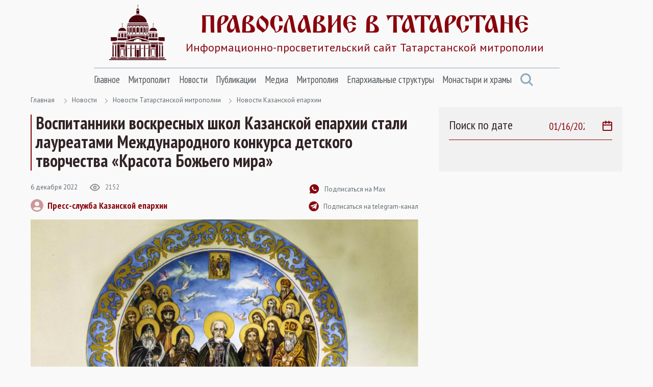

--- FILE ---
content_type: text/css
request_url: https://tatmitropolia.ru/www/css/style.css
body_size: 10973
content:
@font-face {
    font-family: 'ARussDecor';
    src: url('../fonts/arussdecor.eot');
    src: url('../fonts/arussdecor.eot?#iefix') format('embedded-opentype'),
    url('../fonts/arussdecor.woff2') format('woff2'),
    url('../fonts/arussdecor.woff') format('woff'),
    url('../fonts/arussdecor.ttf') format('truetype'),
    url('../fonts/arussdecor.svg#arussdecor') format('svg');
    font-weight: 400;
    font-style: normal;
}

/*common*/
body {
    background: #F9F9F9;
    color: #000000;
	overflow-x: hidden;
}

input {
    -webkit-appearance: none !important;
}
body, button, textarea, input {
    font-family: 'PT Sans Narrow', sans-serif;
    font-weight: 400;
}
button, textarea, input {
    box-sizing: border-box;
    border: none;
    outline: none;
}
a {
    text-decoration: none;
}
a:hover {
color: #89030c;
}
.container {
    padding: 0 20px;
    max-width: 1200px;
}
.page-wrap {
    position: relative;
    overflow: hidden;
}
.pos-center {
    position: absolute;
    top: 0; bottom: 0; left: 0; right: 0;
    margin: auto;
}
.photo-max-size {
    position: absolute;
    max-width: 100%;
    max-height: 100%;
    top: 0; bottom: 0; left: 0; right: 0;
    margin: auto;
}
.photo-full-size {
    object-position: center;
    position: absolute;
    width: 100%;
    height: 100%;
    left: 0; top: 0;
    object-fit: cover;
}
.hidden {
    display: none !important;
}

img{
	max-width:100% ;
}
.red-btn {
    font-family: 'PT Sans', sans-serif;
    font-size: 18px;
    line-height: 110%;
    color: #FFFFFF;
    padding: 10px 30px;
    background: #89030C;
    border-radius: 5px;
}
.red-btn:hover {
    background: #b81823;
}
/*end common*/

/*icons*/
.icon-answer {
    width: 42px;
    height: 16px;
}
.icon-calendar {
    width: 19px;
    height: 21px;
}
.icon-contact-1 {
    width: 22px;
    height: 25px;
}
.icon-contact-5,
.icon-contact-2 {
    width: 25px;
    height: 23px;
}
.icon-search,
.icon-question,
.icon-contact-3 {
    width: 25px;
    height: 25px;
}
.icon-contact-4 {
    width: 25px;
    height: 20px;
}
.icon-pages-next {
    width: 15px;
    height: 10px;
}
.icon-phone {
    width: 40px;
    height: 39px;
}
.icon-subscribe,
.icon-print {
    width: 22px;
    height: 22px;
}
.icon-share-ok {
    width: 12px;
    height: 20px;
}
.icon-share-tl {
    width: 24px;
    height: 20px;
}
.icon-share-tw {
    width: 25px;
    height: 20px;
}
.icon-share-vk {
    width: 29px;
    height: 17px;
}
.icon-share-wapp {
    width: 20px;
    height: 20px;
}
.icon-social-ytb,
.icon-social-wapp,
.icon-social-vk,
.icon-social-tl,
.icon-social-ok {
    width: 50px;
    height: 50px;
}
.icon-user {
    width: 41px;
    height: 41px;
}
.icon-view {
    width: 24px;
    height: 24px;
}
.icon-colon {
    width: 7px;
    height: 10px;
}
/*end icons*/

/*header*/
.header {
    max-width: 892px;
    padding-top: 9px;
    padding-bottom: 15px;
}
.logo {
    display: flex;
    justify-content: space-between;
    align-items: center;
    color: #89030C;
}
.logo__right {
    text-align: center;
}
.logo__desc,
.logo__title {
    display: block;
}
.logo__title {
    font-family: 'ARussDecor', sans-serif;
    font-weight: 400;
    font-size: 48px;
    line-height: 60px;
    text-transform: uppercase;
    color: #89030C;
}
.logo__desc {
    margin-top: -1px;
    font-family: 'PT Sans', sans-serif;
    font-weight: 400;
    font-size: 22px;
    line-height: 28px;
    color: #89030C;
}
/*end header*/

/*nav-bar*/
.nav-bar {
    max-width: 953px;
    position: relative;
    z-index: 10;
}
.nav-bar__wrap, .nav {
    display: flex;
    justify-content: space-between;
    align-items: center;
}
.nav-bar__search {
    font-size: 0;
}
.nav-bar__search:hover .icon-search {
    fill: #89030C;
}
.icon-search {
    fill: #8DA8BC;
}
.nav {
    width: calc(100% - 52px);
}
.nav-bar__wrap {
    border-top: 1px solid #8DA8BC;
}
.nav__link {
    display: block;
    padding-top: 10px;
    padding-bottom: 10px;
    font-weight: 400;
    font-size: 19px;
    line-height: 25px;
    color: #4E555A;
    position: relative;
}
.nav__link:hover,
.nav__link.active {
    color: #89030C;
}
.nav__link:hover:after,
.nav__link.active:after {
    content: '';
    position: absolute;
    left: 0; right: 0;
    top: -1px;
    background: #89030C;
    height: 1px;
}
.nav__item {
    position: relative;
}
.nav__item:hover .nav__sec {
    display: block;
}
.nav__sec {
    display: none;
    list-style: none;
    position: absolute;
    width: 206px;
    left: -76px;
    top: 100%;
    background: #89030C;
    box-sizing: border-box;
    padding: 12px 12px 23px;
}
.nav__sec li {
    margin-bottom: 12px;
}
.nav__sec li:last-child {
    margin-bottom: 0;
}
.nav__sec a {
    font-size: 18px;
    line-height: 20px;
    color: #FFFFFF;
    display: block;
}
.nav__sec a:hover {
    text-decoration: underline;
}
/*end nav-bar*/

/*team*/
.page {
    padding-top: 31px;
}
h1 {
    font-weight: 700;
    font-size: 34px;
    line-height: 110%;
    padding-left: 10px;
    color: #322325;
    position: relative;
}
h1:after {
    content: '';
    position: absolute;
    top: 2px;
    bottom: -1px;
    left: 0;
    width: 2px;
    background: #89030C;
}
.icon-pages-next {
    stroke: #5F6970;
}
.pages {
    font-family: 'PT Sans', sans-serif;
    margin-top: 18px;
}
.pages__list,
.pages {
    display: flex;
    align-items: center;
}
.pages__title {
    font-size: 15px;
    line-height: 19px;
    color: #322325;
}
.pages__list {
    margin-left: 20px;
}
.pages__link {
    margin-right: 6px;
    min-width: 23px;
    height: 20px;
    border: 1px solid #404040;
    border-radius: 2px;
    box-sizing: border-box;
    text-align: center;
    line-height: 18px;
    font-size: 15px;
    color: #404040;
	padding: 0 6px;
}
.pages__count {
    margin-left: 6px;
    background: #89030C;
    border-radius: 2px;
    padding: 0 6px;
    font-size: 15px;
    line-height: 20px;
    color: #FFFFFF !important;
}
.pages__link:hover,
.pages__link.active {
    color: #89030C;
    border-color: #89030C;
}
.pages__next {
    width: 21px;
    height: 20px;
    position: relative;
}
.pages__next:hover .icon-pages-next {
    stroke: #89030C;
}
.about {
    background: #FFFFFF;
    box-shadow: 2px 2px 13px rgba(0, 0, 0, 0.1);
    border-radius: 2px;
    padding: 50px;
    margin-bottom: 40px;
    display: flex;
    align-items: flex-start;
    justify-content: space-between;
}
.about:last-child {
    margin-bottom: 0;
}
.page {
    padding-bottom: 65px;
}
.team {
    margin-top: 40px;
}
.about__photo {
    width: 327px;
    border-radius: 5px;
    overflow: hidden;
    position: relative;
}
.about__photo:after {
    content: '';
    display: block;
    padding-top: 110.39%;
}
.about__contact-icon {
    width: 25px;
    height: 25px;
    position: absolute;
    left: 0; top: -2px;
}
.about__contact {
    position: relative;
    padding-left: 38px;
    display: block;
    max-width: 500px;
    font-family: 'PT Sans', sans-serif;
    font-size: 22px;
    line-height: 110%;
}
.icon-contact-4 {
    bottom: -4px;
}
.about__contact-desc a {
    color: #89030C;
}
.about__contact-desc a:hover {
    color: #89030C;
    text-decoration: underline;
}
.about__contact {
    margin-bottom: 25px;
}
.about__contact:last-child {
    margin-bottom: 0;
}
h3 {
    padding-left: 11px;
    position: relative;
    font-weight: 700;
    font-size: 32px;
    line-height: 110%;
    color: #322325;
    margin-bottom: 31px;
}
h3:after {
    content: '';
    position: absolute;
    left: 0;
    top: 2px;
    bottom: -1px;
    width: 2px;
    background: #89030C;
}
.about__text {
    position: relative;
    top: -2px;
    width: 612px;
    margin-left: 30px;
}
/*end team*/

/*footer*/
.footer {
    background: #3D4051;
    color: #FFFFFF;
    padding-top: 40px;
}
.footer a:hover{
    color: #FFFFFF;
	text-decoration:underline;
	
}
.footer__site {
    padding: 7px 14px 9px;
    border: 1px solid transparent;
    border-radius: 5px;
    font-size: 22px;
    line-height: 110%;
    color: #FFFFFF;
    text-align: center;
}
.footer__site.active,
.footer__site:hover {
    border: 1px solid #8DA8BC;
    color: #FFFFFF;
}
.footer__title {
    font-family: 'ARussDecor', sans-serif;
    font-size: 24px;
    line-height: 30px;
    text-align: center;
    text-transform: uppercase;
}
.footer__sites {
    max-width: 968px;
    margin: 15px auto 0;
    justify-content: space-between;
    display: flex;
    align-items: center;
}
.footer__bottom {
    padding-top: 24px;
    padding-bottom: 15px;
    border-top: 1px solid #8DA8BC;
}
.footer__copyright {
    margin: 0 auto;
    font-family: 'Open Sans', sans-serif;
    font-weight: 400;
    font-size: 13px;
    line-height: 18px;
    text-align: center;
    color: #8DA8BC;
    max-width: 688px;
}
.site-map,
.footer__middle {
    display: flex;
    justify-content: space-between;
    align-items: flex-start;
}
.site-map {
    font-family: 'Open Sans', sans-serif;
    margin-right: 20px;
    max-width: 733px;
    width: 100%;
}
.site-map__col {
    margin-right: 10px;
}
.site-map__col:nth-child(2) {
    position: relative;
    left: -17px;
}
.site-map__col:last-child {
    margin-right: 0;
}
.site-map__list {
    padding-left: 0;
    list-style: none;
    margin-bottom: 0;
}
.footer__middle {
    border-top: 1px solid #8DA8BC;
    margin-top: 17px;
    padding-top: 23px;
    padding-bottom: 26px;
}
.site-map__title {
    display: block;
    font-weight: 600;
    font-size: 22px;
    line-height: 30px;
    color: #FFFFFF;
    margin-bottom: 13px;
}
.site-map__list li {
    margin-bottom: 10px;
}
.site-map__list li:last-child {
    margin-bottom: 0;
}
.site-map__list a {
    display: block;
    font-weight: 400;
    font-size: 16px;
    line-height: 20px;
    color: #DADADA;
}
.site-map__list a:hover {
    color: #FFFFFF;
    text-decoration: underline;
}
.site-map__block {
    margin-bottom: 40px;
}
.site-map__block:last-child {
    margin-bottom: 0;
}
.footer__right {
    max-width: 370px;
    width: 100%;
}
.footer__list {
    margin-bottom: 50px;
}
.footer__list,
.social {
    display: flex;
    justify-content: space-between;
    align-items: flex-start;
}
.social__link {
    font-size: 0;
}
.social__link .svg-icon {
    fill: #8DA8BC;
    stroke: #8DA8BC;
}
.social__link:hover .svg-icon {
    fill: #FFFFFF;
    stroke: #FFFFFF;
}
.footer__list-colon {
    width: 1px;
    height: 21px;
    background: #FFFFFF;
}
.footer__list-link {
    font-family: 'Open Sans', sans-serif;
    font-weight: 600;
    font-size: 16px;
    line-height: 22px;
    color: #FFFFFF;
    position: relative;
    top: -1px;
}
.footer__list-link:hover {
    color: #FFFFFF;
    text-decoration: underline;
}
.callback {
    font-family: 'Open Sans', sans-serif;
    max-width: 300px;
    text-align: center;
    margin-left: auto;
    margin-bottom: 92px;
}
.callback__desc {
    font-weight: 400;
    font-size: 15px;
    line-height: 20px;
    color: #DADADA;
}
.callback__desc strong {
    font-weight: 600;
    color: #FFFFFF;
}
.callback__phone {
    display: flex;
    justify-content: center;
    align-items: center;
    font-weight: 600;
    font-size: 28px;
    line-height: 38px;
    color: #FFFFFF;
    margin-bottom: 9px;
}
.callback__phone:hover {
    color: #8da8bc;
}
.callback__phone span {
    margin-left: 18px;
    position: relative;
    top: -1px;
}
.callback__desc {
    margin-bottom: 0;
}
/*end footer*/

/*page__wrap*/
.page__wrap {
	/*
    margin-top: 27px;
	*/
    margin-top: 0;
    margin-left: -20px;
    margin-right: -20px;
}
.aside,
.page__content {
    padding-right: 20px;
    padding-left: 20px;
}
.page__content .pages {
	margin-top: 26px;
    margin-bottom: 37px;
}
h2 {
    padding-left: 10px;
    font-weight: 700;
    font-size: 34px;
    line-height: 110%;
    color: #322325;
    position: relative;
}
h2:after {
    content: '';
    position: absolute;
    top: 2px;
    bottom: -1px;
    left: 0;
    width: 2px;
    background: #89030c;
}
/*end page__wrap*/

/*card*/
.cards__list {
    margin-top: 41px;
    margin-bottom: -22px;
}
.card {
    border: none;
    background: none;
    margin-bottom: 26px;
}
.cards__list.row {
    margin-left: -15px;
    margin-right: -15px;
}
.cards__list.row .col-md-4,
.cards__list.row .col-md-6 {
    padding-left: 15px;
    padding-right: 15px;
}
.card__photo {
    display: block;
    padding-top: 58.03%;
    position: relative;
    border-radius: 2px;
    overflow: hidden;
}
.card__about {
    margin-top: 25px;
    display: flex;
    justify-content: space-between;
    align-items: flex-start;
}
.card__tag {
    font-family: 'PT Sans', sans-serif;
    font-weight: 700;
    font-size: 13px;
    line-height: 110%;
    color: #89030C;
}
.card__tag:hover {
    color: #89030C;
    text-decoration: underline;
}
.card__date {
    font-family: 'PT Sans', sans-serif;
    font-size: 13px;
    line-height: 110%;
    color: #5F6970;
}
.card__title {
    margin-top: 10px;
    display: block;
    font-weight: 700;
    font-size: 20px;
    line-height: 26px;
    color: #322325;
}
.card__title:hover {
    color: #322325;
    text-decoration: underline;
}
.cards__bottom {
    text-align: right;
}
.else {
    font-size: 18px;
    line-height: 23px;
    text-decoration-line: underline;
    color: #89030C;
}
.else:hover {
    color: #89030C;
    text-decoration: none;
}
/*end card*/

/*questions*/
.questions {
    margin-top: 25px;
    margin-bottom: 25px;
}
.question {
    background: #FFFFFF;
    box-shadow: 2px 2px 13px rgba(0, 0, 0, 0.1);
    border-radius: 2px;
    margin-bottom: 20px;
    padding: 20px 0 25px 25px;
}
.question:last-child {
    margin-bottom: 0;
}
.question__top {
    padding-right: 25px;
}
.view,
.question__top {
    display: flex;
    align-items: center;
}
.question__user,
.question__data {
    font-family: 'PT Sans', sans-serif;
    font-weight: 700;
    font-size: 13px;
    line-height: 110%;
    color: #89030C;
}
.question__user {
    font-size: 15px;
    position: relative;
    top: -1px;
    margin-right: 10px;
}
.question__data {
    margin-right: 10px;
}
.view .svg-icon {
    margin-right: 8px;
}
.view span {
    font-family: 'PT Sans', sans-serif;
    font-size: 13px;
    line-height: 110%;
    color: rgba(50, 35, 37, 0.6);
}
.question__text {
    margin-top: 10px;
    padding-top: 13px;
    border-top: 1px solid #E8E8E8;
    padding-right: 24px;
    text-align: right;
}
.question__text p {
    text-align: left;
    font-family: 'PT Sans', sans-serif;
    font-size: 22px;
    line-height: 110%;
    margin-bottom: 23px;
}
.question__link {
    font-family: 'PT Sans', sans-serif;
    font-size: 20px;
    line-height: 105%;
    color: #89030C;
}
.question__link span {
    margin-right: 5px;
}
.question__link:hover {
    color: #89030C;
}
.question__link:hover span {
    text-decoration: underline;
}
.question__link > * {
    display: inline-block;
    vertical-align: middle;
}
.page_question {
    padding-bottom: 50px;
}
/*end questions*/

/*text*/
.text {
    margin-top: 25px;
    font-family: 'PT Sans', sans-serif;
}
.text p {
    font-size: 24px;
    line-height: 31px;
    margin-bottom: 10px;
}
.text p:last-child {
    margin-bottom: 0;
}
.text a {
    color: #89030C;
}
/*end text*/

/*form*/
.form {
    margin-top: 30px;
    padding: 30px;
    background: #FFFFFF;
    box-shadow: 2px 2px 13px rgba(0, 0, 0, 0.1);
    border-radius: 2px;
    text-align: center;
}
.form__title {
    font-family: 'ARussDecor', sans-serif;
    font-size: 26px;
    line-height: 32px;
}
.form__fields {
    display: flex;
    align-items: flex-start;
    justify-content: space-between;
}
.form__text,
.form__field {
    font-family: 'PT Sans', sans-serif;
    font-weight: 400;
    color: #000000;
    font-size: 22px;
    line-height: 28px;
}
.form__field {
    height: 34px;
    width: 230px;
    border-bottom: 1px solid #89030C;
}
.form__text::placeholder,
.form__field::placeholder {
    color: #AFAFAF;
    opacity: 1;
}
.form__text:-ms-input-placeholder,
.form__field:-ms-input-placeholder {
    color: #AFAFAF;
}
.form__title {
    margin-bottom: 19px;
}
.form__text {
    margin-top: 25px;
    width: 100%;
    height: 117px;
    border: 1px solid #AFAFAF;
    border-radius: 5px;
    resize: none;
    padding: 13px 14px;
}
.form__btn {
    max-width: 144px;
    display: block;
    margin-top: 22px;
    margin-left: auto;
    margin-right: auto;
}
.privacy {
    margin-top: 16px;
    display: inline-block;
    padding-left: 21px;
    position: relative;
}
.privacy__btn {
    position: absolute;
    left: 0;
    top: 6px;
    width: 13px;
    height: 13px;
    border: 1px solid #AFAFAF;
    border-radius: 2px;
}
.privacy input {
    position: absolute;
    left: -10000px;
}
.privacy__desc {
    font-family: 'PT Sans', sans-serif;
    font-size: 16px;
    line-height: 110%;
    color: #49060D;
}
.privacy__desc a {
    text-decoration-line: underline;
    color: #89030C;
}
.privacy__desc a:hover {
    text-decoration: none;
}
/*end form*/

/*aside*/
.aside__wrap {
    padding: 23px 20px 30px;
    background: #F1F1F1;
    border-radius: 2px;
}
.aside__title {
    font-size: 34px;
    line-height: 110%;
    color: #322325;
    text-align: center;
    padding-bottom: 5px;
    position: relative;
    margin-bottom: 20px;
}
.aside__title:after {
    content: '';
    position: absolute;
    left: 0;
    right: 0;
    bottom: 0;
    margin: 0 auto;
    width: 116px;
    height: 1px;
    background: #89030C;
}
.cards_aside {
    margin-bottom: 56px;
}
/*
.cards_aside:last-child {
    margin-bottom: 0;
}
*/
.cards_aside .aside__title:after {
    width: 238px;
}
.a-questions .aside__title_md:after,
.cards_calendar .aside__title_md:after,
.cards_aside .aside__title_md:after {
    width: 160px;
}
.cards_aside .cards__list {
    margin-top: 0;
}
.cards_aside .card__title {
    margin-top: 8px;
}
.cards_aside .card__about {
    margin-top: 12px;
}
.cards_aside .card__photo {
    padding-top: 68.67%;
}
.cards_aside .card {
    margin-bottom: 21px;
}
/*end aside*/

/*info*/
.info__card {
    overflow: hidden;
    border-radius: 2px 2px 0 0;
    background: #ffffff;
    margin-bottom: 31px;
}
.info__card-photo {
    display: block;
    padding-top: 126.03%;
    position: relative;
}
.info__card-photo img {
    border-radius: 2px 2px 0 0;
}
.info__card-photo:after {
    content: '';
    position: absolute;
    left: 0; right: 0;
    margin: 0 auto;
    bottom: -15px;
    width: 30px;
    height: 30px;
    background: #89030C;
    border: 7px solid #FFFFFF;
    z-index: 5;
}
.info__card-desc {
    margin-bottom: 0;
    font-size: 22px;
    line-height: 28px;
    color: #322325;
}
.info__card-text {
    text-align: center;
    padding: 20px 15px 12px;
}
.info__card-title {
    font-weight: 700;
    font-size: 23px;
    line-height: 30px;
    text-transform: uppercase;
    color: #322325;
}
.info__card-title:hover {
    color: #322325;
    text-decoration: underline;
}
/*end info*/

/*aside__search*/
.aside__search {
    position: relative;
    border-bottom: 1px solid #89030C;
    text-align: right;
    padding-bottom: 11px;
    margin-bottom: 32px;
}
.aside__search-title {
    position: absolute;
}
.aside__search-field {
}
.icon-calendar {
    position: absolute;
    top: -2px;
    bottom: 0; right: 0;
    margin: auto;
    z-index: 10;
    pointer-events: none;
}
.aside__search-title {
    position: absolute;
    left: 0;
    bottom: 15px;
    font-size: 24px;
    line-height: 110%;
    color: #322325;
}
.aside__search-label {
    width: 125px;
    display: block;
    margin-left: auto;
    position: relative;
}
.aside__search-label:after {
    content: '';
    position: absolute;
    right: 0;
    width: 30px;
    height: 100%;
    background: #F1F1F1;
    z-index: 3;
    pointer-events: none;
}
.aside__search-field {
    height: 30px;
    width: 100%;
    padding-left: 0;
    font-family: 'PT Sans', sans-serif;
    font-weight: 400;
    font-size: 18px;
    line-height: 110%;
    color: #89030C;
    background: none;
}
.page_news {
    padding-bottom: 56px;
}
.card_full-width {
    background: #FFFFFF;
    box-shadow: 2px 2px 13px rgba(0, 0, 0, 0.1);
    border-radius: 2px;
    margin-bottom: 20px;
    padding: 20px;
    display: flex;
    justify-content: space-between;
    flex-direction: inherit;
}
.card_full-width:last-child {
    margin-bottom: 0;
}
.card_full-width .card__photo {
    padding-top: 0;
    width: 324px;
    height: 236px;
    margin-right: 20px;
}
.card__right {
    width: 375px;
    position: relative;
    padding-bottom: 30px;
    box-sizing: border-box;
}
.card__right .card__title {
    margin-top: 0;
}
.card_full-width .card__title {
    font-size: 22px;
    line-height: 110%;
}
.card_full-width .card__date {
    color: #89030C;
    display: block;
    padding-top: 11px;
}
.card_full-width .card__desc {
    margin-top: 14px;
    font-family: 'PT Sans', sans-serif;
    font-size: 15px;
    line-height: 19px;
    color: #5F6163;
    margin-bottom: 0;
}
.card__bottom {
    position: absolute;
    left: 0; right: 0;
    bottom: 0;
    display: flex;
    justify-content: space-between;
    align-items: center;
}
.cards__list_full-width {
    margin-bottom: 40px;
}
/*end aside__search*/

/*sub*/
.banner_mb {
    margin-bottom: 53px;
    border-radius: 2px;
    overflow: hidden;
}
.sub:after {
    content: '';
    position: absolute;
    background: url('../images/sub-collage.png') no-repeat center right;
    -webkit-background-size: cover;
    background-size: cover;
    height: 100%;
    width: 273px;
    right: 23px;
    top: 0;
}
.sub__left {
    padding-right: 296px;
    display: block;
}
.sub__title,
.sub__desc {
    display: block;
    position: relative;
    z-index: 5;
}
.sub__title {
    font-weight: 700;
    font-size: 34px;
    line-height: 110%;
    color: #313131;
}
.sub__desc {
    margin-top: 17px;
    font-family: 'PT Sans', sans-serif;
    font-size: 15px;
    line-height: 110%;
    color: #404040;
}
/*end sub*/

/*pager*/
.pager {
    margin-top: -22px;
    margin-bottom: 18px;
    /*display: flex;*/
    align-items: center;
    font-family: 'PT Sans', sans-serif;
    font-size: 13px;
    line-height: 17px;
    color: #89030C;
}
.pager .svg-icon {
    margin-right: 9px;
}
.pager a {
    color: #5F6970;
    margin-right: 15px;
}
.pager a:hover {
    text-decoration: underline;
    color: #89030C;
}
/*end pager*/

/*article*/
.article {
    margin-bottom: 40px;
	margin-top: 27px;
}
.article__top {
    justify-content: space-between;
    display: flex;
    align-items: flex-start;
    position: relative;
    top: -5px;
}
.user,
.control__link,
.article__about {
    display: flex;
    align-items: center;
}
.article__date {
    font-family: 'PT Sans', sans-serif;
    font-size: 13px;
    line-height: 110%;
    margin-right: 22px;
    color: #5F6970;
}
.user__photo {
    width: 25px;
    height: 25px;
    position: relative;
    border-radius: 50%;
    overflow: hidden;
}
.user__photo .svg-icon {
    position: absolute;
    top: 0; left: 0;
    width: 100%;
    height: 100%;
}
.user__title {
    margin-left: 8px;
    font-weight: 700;
    font-size: 18px;
    line-height: 23px;
    color: #322325;
}
.user__title a{
	color: #89030c;
}
.user__title a:hover{
	text-decoration:underline;
}
.user {
    margin-top: 11px;
}
.control {
    padding-top: 4px;
    padding-left: 0;
    list-style: none;
    margin-bottom: 0;
}
.control li {
    margin-bottom: 13px;
}
.control li:last-child {
    margin-bottom: 0;
}
.control__link {
    font-family: 'PT Sans', sans-serif;
    font-size: 13px;
    line-height: 110%;
    color: #5F6970;
}
.control__link:hover span {
    color: #89030C;
    text-decoration: underline;
}
.control__link span {
    position: relative;
    margin-left: 9px;
    top: 1px;
}
.article__photo {
    margin-top: 10px;
    display: block;
    position: relative;
    padding-top: 47.25%;
    border-radius: 2px;
    overflow: hidden;
}
.article__text {
    margin-top: 26px;
}
.article__text cite,
.article__text p {
    font-family: 'PT Sans', sans-serif;
    font-size: 17px;
    line-height: 160%;
    color: #5F6163;
}
.article__text, .article__text p, .article__text li {
    font-family: 'PT Sans', sans-serif;
    font-size: 17px;
    line-height: 160%;
	color: #5F6163;
}
.article__text p{
    margin-bottom: 15px;
}
.article__text p a {
    text-decoration: none;
    color: #89030C;
}
.article__text p a:hover {
    text-decoration-line: underline;
}
.article__text cite span,
.article__text cite, .article__text blockquote span,
.article__text blockquote {
    display: block;
}
.article__text cite, blockquote {
    margin-top: 30px;
    margin-bottom: 25px;
    padding: 35px 28px;
    line-height: 147%;
    font-style: normal;
    background: #F1ECEC;
    border-radius: 2px;
	border-left: 2px solid #89030C;
}
.article__text cite span, blockquote span  {
    margin-bottom: 15px;
}
.article__text cite span:last-child, blockquote span:last-child  {
    margin-bottom: 0;
}
/*end article*/


/*links*/
.links {
    font-size: 0;
    padding-top: 30px;
}
.links__link {
    display: inline-block;
    vertical-align: top;
    margin-right: 10px;
    margin-bottom: 10px;
    font-family: 'PT Sans', sans-serif;
    font-size: 13px;
    line-height: 17px;
    color: #5F6970;
    border: 1px solid #5F6970;
    border-radius: 2px;
    padding: 6px 9px;
}
.links__link:hover {
    color: #89030C;
    border-color: #89030C;
}
.article__social {
    display: flex;
    align-items: flex-start;
    padding-top: 15px;
}
.article__social-link {
    width: 40px;
    height: 40px;
    background: #5F6970;
    border-radius: 2px;
    position: relative;
    margin-right: 15px;
}
.article__social-link:last-child {
    margin-right: 0;
}
.article__social-link:hover {
    background: #89030C;
}
/*end links*/

/*biography*/
.page_biography {
    padding-top: 44px;
}
.biography {
    margin-top: 42px;
}
.biography__about {
    display: flex;
    align-items: flex-start;
    justify-content: space-between;
}
.biography {
    padding: 50px;
    background: #F4F4F4;
    box-shadow: 2px 2px 7px rgba(204, 204, 204, 0.25);
    border-radius: 5px;
}
.biography__about .about__photo:after {
    padding-top: 124.39%;
}
.biography__bottom {
    max-width: 434px;
    width: 100%;
    text-align: center;
    margin-top: 43px;
}
.biography__link {
    display: inline-block;
    font-family: 'PT Sans', sans-serif;
    font-size: 20px;
    line-height: 110%;
    color: #49060D;
    border: 2px solid #89030C;
    border-radius: 5px;
    padding: 14px 48px;
    cursor: pointer;
}
.biography__link:hover {
    background: #89030C;
    color: #ffffff;
}
.page__title-wrap {
    /*margin-top: 53px;*/
	margin-top: 27px;
    padding-bottom: 7px;
}
.card_big .card__photo {
    padding-top: 42.27%;
}
.card_big .card__about {
    margin-top: 15px;
}
.card_big .card__title {
    margin-top: 7px;
    font-weight: 700;
    font-size: 30px;
    line-height: 110%;
}
.card_big + .cards__list {
    margin-top: 27px;
}
.biography__text {
    font-family: 'PT Sans', sans-serif;
    overflow: hidden;
    visibility: hidden;
    transition: all, 0.8s;
    max-height: 0;
}
.biography__text.open {
    max-height: 10000px;
    visibility: visible;
}
.biography__text p:first-child {
    padding-top: 99px;
}
.biography__text ul:last-child,
.biography__text p:last-child {
    padding-bottom: 20px;
}
.biography__text li,
.biography__text p {
    font-size: 17px;
    line-height: 160%;
    color: #404040;
    margin-bottom: 12px;
}
.biography__text li {
    margin-bottom: 0;
}
.biography__text p:last-child {
    margin-bottom: 0;
}
.biography__text p.mb-fix {
    margin-bottom: 0;
}
.biography__text ul {
    margin-bottom: 11px;
}
.biography__text ul:last-child {
    margin-bottom: 0;
}
/*end biography*/

/*posts*/
.posts {
    padding-top: 44px;
}
.posts__bottom {
    text-align: right;
    padding-top: 24px;
}
.post {
    display: flex;
    align-items: flex-start;
    justify-content: space-between;
    padding-bottom: 25px;
    margin-bottom: 24px;
    border-bottom: 1px solid #D6D6D6;
}
.post:last-child {
    padding-bottom: 0;
    margin-bottom: 0;
    border-bottom: none;
}
.post__left {
    width: 405px;
    margin-right: 20px;
}
.post__photo {
    width: 267px;
    position: relative;
    overflow: hidden;
    border-radius: 2px;
}
.post__photo:after {
    content: '';
    display: block;
    padding-top: 98.97%;
}
.post__about {
    display: flex;
    align-items: center;
}
.post__about-photo {
    width: 41px;
    height: 41px;
    overflow: hidden;
    position: relative;
    border-radius: 50%;
    margin-right: 10px;
}
.post__about-photo .svg-icon {
    position: absolute;
    left: 0; top: 0;
    width: 100%;
    height: 100%;
}
.post__about-title {
    width: calc(100% - 51px);
    font-weight: 700;
    font-size: 20px;
    line-height: 26px;
    color: #322325;
}
.posts__list {
    margin-top: 42px;
}
.post__about-title a {
    color: #89030C;
}
.post__about-title a:hover {
    text-decoration: underline;
    color: #89030C;
}
.post__title {
    margin-top: 20px;
    display: block;
    font-weight: 700;
    font-size: 25px;
    line-height: 32px;
    color: #322325;
}
.post__title:hover {
    color: #322325;
    text-decoration: underline;
}
.post__desc {
    margin-top: 11px;
    font-size: 20px;
    line-height: 26px;
    color: #322325;
    margin-bottom: 0;
}
.post__desc a {
    text-decoration-line: underline;
    color: #89030C;
}
.post__desc a:hover {
    text-decoration: none;
    color: #89030C;
}
.post__bottom {
    margin-top: 10px;
    font-family: 'PT Sans', sans-serif;
    display: flex;
    align-items: flex-start;
    font-size: 13px;
    line-height: 110%;
}
.post__date {
    color: #5F6970;
}
.post__tag {
    margin-left: 16px;
    font-weight: 700;
    color: #89030C;
}
.post__tag:hover {
    color: #89030C;
    text-decoration: underline;
}
.page__content .cards__list:first-child {
    margin-top: 0;
}
.cards__bottom + .page__title-wrap, .page__title-wrap.bp {
    margin-top: 26px;
    margin-bottom: 26px;
}
.live__wrap {
    padding: 25px 0 25px 20px;
    border: 1px solid #D6D6D6;
    border-radius: 2px;
    margin-top: 41px;
}
.live__title {
    margin-bottom: 0;
    padding-left: 28px;
    position: relative;
    font-weight: 700;
    font-size: 34px;
    line-height: 110%;
    color: #322325;
}
.live__title:after {
    content: '';
    position: absolute;
    width: 18px;
    height: 18px;
    background: #89030C;
    left: 0; top: 0;
    bottom: -4px;
    margin: auto;
    border-radius: 50%;
}
.page__wrap + .page__wrap {
    padding-top: 26px;
}
/*end posts*/

/*live*/
.live__block .aside__title:after {
    width: 198px;
}
.live__item {
    padding-right: 10px;
    display: flex;
    justify-content: flex-start;
    border-bottom: 1px solid #D6D6D6;
    padding-bottom: 19px;
    margin-bottom: 20px;
}
.live__item:last-child {
    border-bottom: none;
    padding-bottom: 0;
    margin-bottom: 0;
}
.live__item-right {
    position: relative;
    width: 218px;
    margin-left: 10px;
    padding-bottom: 25px;
}
.live__item-photo {
    width: 111px;
    border-radius: 2px;
    overflow: hidden;
    position: relative;
}
.live__item-photo:after {
    content: '';
    display: block;
    padding-top: 101.8%;
}
.live__item-title {
    font-family: 'PT Sans', sans-serif;
    font-weight: 700;
    font-size: 16px;
    line-height: 21px;
    display: block;
    color: #322325;
    position: relative;
    top: -2px;
}
.live__item-title:hover {
    color: #322325;
    text-decoration: underline;
}
.live {
    margin-left: -10px;
}
.live__item-bottom {
    position: absolute;
    left: 0;
    bottom: -2px;
    right: 20px;
    display: flex;
    justify-content: space-between;
    align-items: center;
}
.live__item-date {
    font-family: 'PT Sans', sans-serif;
    font-size: 13px;
    line-height: 110%;
    color: rgba(50, 35, 37, 0.6);
}
.live__bottom {
    padding-top: 16px;
    text-align: right;
    padding-right: 20px;
}
.live__block {
    margin-bottom: 43px;
}
.live__block:last-child {
    margin-bottom: 0;
}
.card__title_sm {
    font-weight: 400;
}
.cards_aside .card__title_sm {
    margin-top: 14px;
}
.cards_calendar {
    margin-top: -33px;
}
.cards_calendar:first-child {
    margin-top: 0;
}
/*end live*/

/*card_sm*/
.card_sm .card__about {
    margin-top: 0;
    align-items: center;
}
.cards__list_sm {
    margin-top: 45px;
}
.card_sm {
    display: flex;
    justify-content: space-between;
    align-items: flex-start;
    flex-direction: inherit;
    margin-bottom: 20px;
}
.cards_calendar .card_sm:last-child {
    margin-bottom: 0;
}
.card_sm .card__photo {
    width: 111px;
    height: 113px;
    padding-top: 0;
}
.card_sm .card__photo:after {
    content: '';
    display: block;
    padding-top: 101.8%;
}
.card__right-small {
    width: 200px;
}
.card_sm .card__date {
    font-weight: 700;
    color: #89030C;
}
.card_sm .card__title {
    margin-top: 4px;
    font-family: 'PT Sans', sans-serif;
    font-weight: 700;
    font-size: 16px;
    line-height: 21px;
}
.cards_calendar .cards__list {
    margin-bottom: 0;
}
.cards_calendar .cards__bottom {
    margin-top: 17px;
}
/*end card_sm*/

/*a-questions*/
.a-questions {
    padding-top: 46px;
}
.a-questions__bottom {
    padding-top: 20px;
    padding-bottom: 10px;
    text-align: right;
}
.a-question {
    font-family: 'PT Sans', sans-serif;
    padding-left: 43px;
    position: relative;
    margin-bottom: 14px;
}
.a-question:last-child {
    margin-bottom: 0;
}
.a-question .svg-icon {
    position: absolute;
    left: 0;
    top: 7px;
}
.a-question__date {
    font-weight: 700;
    font-size: 13px;
    line-height: 110%;
    color: #89030C;
}
.a-questions .aside__title {
    margin-bottom: 13px;
}
.a-question__title {
    margin-top: -2px;
    display: block;
    font-size: 18px;
    line-height: 23px;
    color: #322325;
}
.a-question__title:hover {
    color: #89030C;
    text-decoration: underline;
}
/*end a-questions*/

/*hr*/
.hr {
    padding-top: 64px;
    padding-bottom: 12px;
    display: flex;
    align-items: center;
    justify-content: space-between;
}
.hr__banner {
    width: 400px;
    height: 104px;
    position: relative;
}
.hr__desc,
.hr__title {
    margin-bottom: 0;
}
.hr__title {
    font-weight: 700;
    font-size: 40px;
    line-height: 110%;
    text-transform: uppercase;
    color: #322325;
}
.hr__desc {
    margin-top: 7px;
    padding-top: 4px;
    padding-bottom: 4px;
    padding-left: 47px;
    position: relative;
    font-size: 20px;
    line-height: 110%;
}
.hr__desc:before,
.hr__desc:after {
    content: '';
    position: absolute;
}
.hr__desc:after {
    left: 0; top: 0; bottom: 0;
    margin: auto;
    width: 32px;
    height: 30px;
    background: #6C0904;
}
.hr__desc:before {
    width: 5px;
    height: 5px;
    background: #1E1E1E;
    top: -2px;
    left: -2px;
    z-index: 3;
}
/*end hr*/

/*card_large*/
.card_large {
    margin-top: 41px;
    display: flex;
    justify-content: space-between;
    align-items: flex-start;
    flex-direction: inherit;
    margin-bottom: -11px;
}
.card_large .card__photo {
    padding-top: 0;
    width: 661px;
    margin-right: 40px;
}
.card_large .card__photo:after {
    content: '';
    display: block;
    padding-top: 46.44%;
}
.card_large .card__right {
    padding-top: 5px;
    width: 459px;
    padding-bottom: 0;
}
.card_large .card__desc {
    margin-top: 17px;
    margin-bottom: 0;
    font-family: 'PT Sans', sans-serif;
    font-size: 17px;
    line-height: 160%;
    color: #5F6163;
}
.card_large .card__title {
    position: relative;
    margin-top: 15px;
    font-size: 30px;
    line-height: 110%;
}
.card_large .card__title:after {
    content: '';
    position: absolute;
    width: 2px;
    background: #89030C;
    left: -10px;
    top: 2px;
    bottom: -1px;
}
/*end card_large*/

/*banner*/
.banner {
    display: block;
}
.info__card {
    display: block;
    font-size: 0;
}
.info__card img {
    width: 100%;
}
.banner img {
    width: 100%;
}
.menu-btn {
    display: none;
}
/*end banner*/
















@media all and (max-width: 1200px) {
    .site-map__col:nth-child(2) {
        left: 0;
    }
    .card_sm .card__photo {
        margin-right: 10px;
    }
}

@media all and (max-width: 1100px) {
    .footer__title {
        font-size: 21px;
    }
    .footer__site {
        font-size: 18px;
    }
    .footer__sites {
        max-width: 800px;
    }
    .callback__phone {
        font-size: 24px;
        line-height: 1.3;
    }
    .callback__desc {
        font-size: 14px;
        line-height: 1.35;
    }
    .callback {
        max-width: 290px;
    }
    .footer__list-link {
        font-size: 13px;
    }
    .site-map__title {
        font-size: 18px;
    }
    .site-map__list a {
        font-size: 15px;
        line-height: 1.3;
    }
    .icon-phone {
        width: 26px;
        height: 26px;
    }
    .footer__right {
        max-width: 300px;
    }
    .social__link .svg-icon {
        width: 40px;
        height: 40px;
    }
    .footer__list {
        margin-bottom: 30px;
    }
    .callback {
        margin-bottom: 60px;
    }
    .aside__title:after {
        max-width: 100%;
    }
    .aside__title {
        font-size: 27px;
        line-height: 1.1;
        padding-bottom: 8px;
    }
    .privacy {
        text-align: left;
    }
    .aside__search-title {
        font-size: 22px;
        line-height: 1.25;
    }
    h2 br, h3 br, h1 br {
        display: none;
    }
    .pager {
        flex-wrap: wrap;
    }
    .card__about .card__tag:first-child {
        margin-right: 10px;
    }
    .card_large {
        flex-wrap: wrap;
    }
    .card_large .card__photo {
        width: 100%;
        margin-right: 0;
    }
    .card_large .card__title:after {
        display: none;
    }
    .card_large .card__right {
        padding-top: 20px;
        margin-right: 0;
        width: 100%;
    }
    .a-question__title {
        font-size: 16px;
        line-height: 1.25;
    }
    .card_sm .card__title {
        font-size: 14px;
    }
}

@media all and (max-width: 980px) {
    .nav__link {
        font-size: 17px;
    }
    .page {
        padding-bottom: 55px;
    }
    .aside__wrap {
        margin-left: -20px;
    }
    .text p {
        font-size: 18px;
        line-height: 1.35;
    }
    .aside__title:after {
        max-width: 80px !important;
    }
    .info__card {
        margin-bottom: 30px;
    }
    .card__date {
        margin-right: 15px;
    }
    .card__date:last-child {
        margin-right: 0;
    }
    .aside__wrap {
        padding: 23px 15px 30px
    }
    .card__about .card__tag:last-child {
        text-align: right;
    }
    .card__title {
        font-size: 18px;
        line-height: 1.25;
    }
    .aside__search-title {
        font-size: 18px;
        line-height: 1.3;
    }
    .aside__search-label {
        width: 110px;
    }
    .aside__search-field {
        font-size: 16px;
    }
    .card_full-width .card__title {
        font-size: 18px;
        line-height: 1.2;
    }
    .card__bottom .card__tag:first-child {
        margin-right: 10px;
        text-align: left;
    }
    .card__about .card__date:last-child {
        text-align: right;
    }
    .card_sm .card__title {
        font-size: 15px;
    }
    .card_sm {
        flex-wrap: wrap;
    }
    .card_sm .card__photo {
        margin-right: 0;
        width: 100%;
    }
    .card__right-small {
        width: 100%;
        margin-top: 15px;
    }
    .live__item-photo {
        display: none;
    }
}

@media all and (max-width: 900px) {
    .header {
        display: flex;
        justify-content: center;
    }
    .logo__title {
        font-size: 36px;
        line-height: 1.2;
    }
    .logo__desc {
        font-size: 16px;
        line-height: 1.2;
    }
    .logo {
        width: 100%;
        max-width: 580px;
    }
    .logo__icon {
        max-width: 80px;
    }
    h3,
    h2,
    h1 {
        font-size: 30px;
    }
    .about__contact {
        font-size: 18px;
    }
    .about__contact-icon .svg-icon,
    .about__contact-icon {
        width: 18px;
        height: 18px;
    }
    .about__contact {
        padding-left: 26px;
    }
    .about__contact-icon {
        top: 0;
    }
    .footer__middle {
        flex-wrap: wrap;
    }
    .footer__right {
        margin-left: auto;
        margin-right: auto;
        margin-top: 40px;
    }
    .callback {
        margin-bottom: 20px;
        margin-right: auto;
    }
    .footer__list {
        margin-bottom: 20px;
    }
    .form__field {
        max-width: 48%;
    }
    .card_full-width .card__photo {
        width: 100%;
        margin-right: 0;
        height: auto;
        padding-top: 67%;
    }
    .card_full-width {
        flex-wrap: wrap;
    }
    .card__right {
        padding-bottom: 0;
        width: 100%;
        margin-top: 25px;
    }
    .card__bottom {
        position: static;
        margin-top: 18px;
    }
    .icon-calendar {
        top: 0;
    }
    .article__text cite, .article__text p {
        font-size: 16px;
    }
    .card_big .card__title {
        font-size: 18px;
        line-height: 1.25;
    }
    .card_large .card__right {
        margin-top: 0;
    }
    .card_large .card__title {
        font-size: 24px;
    }
    .card_large .card__desc {
        font-size: 17px;
        line-height: 1.3;
    }
}

@media all and (max-width: 767px) {
    .header {
        padding-top: 12px;
        padding-bottom: 12px;
    }
    .container {
        padding-left: 20px;
        padding-right: 20px;
    }
    .nav {
        display: none;
    }
    .logo__right {
        position: relative;
        top: 2px;
    }
    .nav-bar {
        position: static;
    }
    .nav-bar__search {
        position: absolute;
        right: 60px;
        top: 20px;
    }
    .icon-search {
        width: 18px;
        height: 18px;
        fill: #89030C;
    }
    .header {
        display: flex;
        align-items: center;
        justify-content: space-between;
    }
    .menu-btn {
        display: block;
        width: 25px;
        height: 19px;
        border-top: 3px solid #89030C;
        border-bottom: 3px solid #89030C;
        position: relative;
    }
    .menu-btn:after,
    .menu-btn:before {
        content: '';
        position: absolute;
        height: 3px;
        left: 0; top: 0; right: 0; bottom: 0;
        margin: auto;
        width: 100%;
        background: #89030C;
    }
    .menu-btn.open {
        border-top: none;
        border-bottom: none;
    }
    .menu-btn.open:after {
        transform: rotate(-45deg);
    }
    .menu-btn.open:before {
        transform: rotate(45deg);
    }
    h3,
    h2,
    h1 {
        font-size: 28px;
    }
    .about {
        padding: 30px 20px;
    }
    .about__contact {
        font-size: 17px;
    }
    .site-map__title {
        font-size: 16px;
    }
    .site-map__list a {
        font-size: 14px;
    }
    .site-map {
        margin-right: 0;
    }
    .aside__wrap {
        margin-left: 0;
        background: none;
        padding-top: 40px;
        padding-bottom: 0;
    }
    .aside__search {
        margin-bottom: 20px;
    }
    .aside__wrap {
        padding-left: 0;
        padding-right: 0;
    }
    .page__title-wrap {
        margin-top: 40px;
    }
    .page__title-wrap {
        padding-bottom: 0;
    }
    .post__about-title,
    .post__title {
        font-size: 20px;
        line-height: 1.25;
    }
    .post__desc {
        font-size: 17px;
        line-height: 1.25;
    }
    .biography__about {
        flex-wrap: wrap;
    }
    .biography__bottom {
        margin-top: 30px;
    }
    .biography {
        padding: 30px 20px;
    }
    .biography__text p:first-child {
        padding-top: 40px;
    }
    .biography__text ul:last-child,
    .biography__text p:last-child {
        padding-bottom: 0;
    }
    .about__photo {
        width: 100%;
    }
    .about__text {
        width: 100%;
        padding-top: 25px;
        margin-left: 0;
        top: 0;
    }
    .biography__bottom {
        max-width: inherit;
    }
    .nav {
        visibility: hidden;
        position: absolute;
        left: 0;
        right: 0;
        display: block;
        background: #F9F9F9;
        z-index: 20;
        width: 100%;
        top: 60px;
        padding: 0 20px;
        box-shadow: 0 3px 5px rgba(0, 0, 0, 0.15);
        transition: all, 0.5s;
        max-height: 0;
        overflow: hidden;
    }
    .nav.open {
        visibility: visible;
        max-height: 500px;
    }
    .nav__item:first-child {
        padding-top: 20px;
    }
    .nav__item:last-child {
        padding-bottom: 20px;
    }
    #html.open {
        overflow: hidden;
    }
    .nav__link {
        padding-top: 8px;
        padding-bottom: 8px;
    }
    .nav__link.active:after {
        display: none;
    }
    .nav__sec {
        padding: 4px 0 8px 20px;
        display: block;
        position: static;
        width: 100%;
        background: none;
    }
    .nav__sec li {
        margin-bottom: 8px;
    }
    .nav__sec a {
        font-size: 15px;
    }
    .nav__sec a {
        color: #4E555A;
    }
    .hr {
        padding-top: 40px;
        flex-wrap: wrap;
    }
    .hr__banner,
    .hr__left {
        width: 100%;
    }
    .hr__banner {
        margin-top: 15px;
    }
    .card_sm .card__photo {
        width: 111px;
    }
    .live__item-right,
    .card__right-small {
        margin-top: 0;
        margin-left: 10px;
        width: calc(100% - 121px);
    }
    .card_sm {
        flex-wrap: nowrap;
    }
    .page__wrap + .page__wrap {
        padding-top: 0;
    }
    .live__item-photo {
        display: block;
    }
    .live__wrap {
        margin-top: 30px;
    }
    .live__block {
        margin-bottom: 30px;
    }
    .live {
        margin-left: 0;
        margin-top: 20px;
    }
    .live__title {
        font-size: 28px;
    }
    .live__title:after {
        bottom: 0;
        width: 13px;
        height: 13px;
    }
    .live__wrap {
        padding: 15px 0 15px 10px;
    }
    .live__item {
        padding-bottom: 10px;
        margin-bottom: 10px;
    }
    .logo {
        max-width: 400px;
    }
    .logo__icon {
        max-width: 50px;
    }
    .logo__title {
        font-size: 24px;
    }
    .logo__desc {
        font-size: 11px;
    }
    .nav-bar__search {
        right: 70px;
        top: 27px;
    }
    .nav {
        top: 74px;
    }
    .nav__link:hover:after, .nav__link.active:after {
        display: none;
    }
	#searchForm{
		z-index: 99;
		background-color: #fff;
	}
	.nav-bar__search{
		z-index: 89;
		top:19px !important;
	}
}

@media all and (max-width: 550px) {
    h3,
    h2,
    h1 {
        font-size: 25px;
    }
    .about {
        flex-wrap: wrap;
    }
    .about__contact {
        margin-bottom: 15px;
    }
    h3 {
        margin-bottom: 20px;
    }
    .about {
        margin-bottom: 25px;
    }
    .footer__sites,
    .site-map {
        flex-wrap: wrap;
    }
    .footer__site {
        width: 50%;
        box-sizing: border-box;
        margin-bottom: 10px;
    }
    .site-map__col:nth-child(2) {
        margin-right: 0;
    }
    .site-map__col:last-child {
        width: 100%;
        margin-top: 20px;
    }
    .footer__title {
        margin-bottom: 22px;
    }
    .pages {
        flex-wrap: wrap;
    }
    .pages__list {
        margin-left: 0;
        margin-top: 15px;
        width: 100%;
    }
    .question {
        padding-left: 15px;
    }
    .icon-answer {
        width: 30px;
    }
    .question__link {
        font-size: 18px;
    }
    .question__text {
        padding-right: 15px;
    }
    .question__text p {
        font-size: 18px;
    }
    .form__fields {
        flex-wrap: wrap;
    }
    .form__field {
        width: 100%;
        font-size: 18px;
        max-width: inherit;
        margin-bottom: 16px;
    }
    .form__text {
        margin-top: 10px;
        font-size: 18px;
        line-height: 1.3;
        height: 180px;
    }
    .privacy__desc {
        font-size: 15px;
        line-height: 1.2;
    }
    .cards__list_full-width {
        margin-top: 20px;
    }
    .article__top {
        flex-wrap: wrap;
    }
    .article__top-left {
        width: 100%;
        margin-bottom: 14px;
    }
    .article__text cite, .article__text p {
        font-size: 15px;
    }
    .article__text cite {
        padding: 20px 15px;
    }
    .page__wrap {
        margin-top: 35px;
    }
    .article__text p {
        margin-bottom: 10px;
    }
    .article__text cite {
        margin-top: 18px;
        margin-bottom: 18px;
    }
    .gallery {
        padding-top: 15px;
    }
    .live__item-title,
    .biography__text li, .biography__text p {
        font-size: 15px;
        line-height: 1.35;
    }
    .biography__text p {
        margin-bottom: 12px;
    }
    .biography__link {
        font-size: 18px;
        padding: 12px 28px;
    }
    .biography {
        margin-top: 30px;
    }
    .card_big .card__photo {
        padding-top: 58.27%;
    }
    .post {
        flex-wrap: wrap;
    }
    .post__left {
        margin-right: 0;
        width: 100%;
        order: 2;
        margin-top: 20px;
    }
    .post__photo {
        max-width: inherit;
        width: 100%;
    }
    .card_large .card__title {
        font-size: 20px;
    }
    .card_large .card__desc {
        font-size: 15px;
    }
    .card_large .card__photo:after {
        padding-top: 58%;
    }
    .card_large {
        margin-top: 30px;
    }
    .logo {
        max-width: 290px;
    }
    .logo__icon {
        max-width: 40px;
    }
    .logo__title {
        font-size: 18px;
    }
    .logo__desc {
        font-size: 8px;
    }
    .nav-bar__search {
        right: 60px;
        top: 22px;
    }
    .nav {
        top: 64px;
    }
}

@media all and (max-width: 450px) {
    .about__contact {
        font-size: 15px;
        line-height: 1.3;
    }
    .pages__link {
        margin-right: 5px;
    }
}

@media all and (max-width: 400px) {
    .container {
        padding-left: 15px;
        padding-right: 15px;
    }
    .nav-bar__search {
        right: 50px;
        top: 20px;
    }
    .logo {
        max-width: 280px;
    }
    .logo__icon {
        max-width: 36px;
    }
}

@media all and (max-width: 370px) {
    .container {
        padding-left: 10px;
        padding-right: 10px;
    }
    .nav-bar__search {
        right: 45px;
    }
}

@media all and (max-width: 360px) {
    .about__contact {
        font-size: 14px;
    }
    .nav-bar__search {
        right: 50px;
    }
    .site-map__list a {
        letter-spacing: -0.01em;
    }
    .biography {
        padding-left: 15px;
        padding-right: 15px;
    }
    .card_sm .card__title {
        font-size: 14px;
    }
    .logo {
        max-width: 230px;
    }
    .logo__title {
        font-size: 14px;
    }
    .logo__desc {
        font-size: 6px;
    }
}
/*--------------------------------------------------*/
.no_Block_title .Block_title, .no_Pos_title .Block_title, .no_Block_title .page__title-wrap{
	display:none ;	
}

.no_news_data{
	display:none ;	
}
/*
.no_info {
    padding-bottom: 20px;
}
*/
.no_info .news_info{
	display:none;	
}
.no_info .news_item_inside{
    padding-bottom: 12px;
}
.no_section .SectionIndic{
	display:none;	
}
.no_Site_name .Site_name{
	display:none;	
}
.no_news_footer .news_footer{
	display:none;	
}
.no_news_footer .news_item_inside{
	padding-bottom:0px;	
}
.no_ViewCounter .ViewCounter{
	display:none;	
}
.no_dt .news_dt{
	display:none;	
}

.Img_round img{
	border-radius: .25rem!important;
}
.Img_circle img{
	border-radius: 50%!important;
}

.ImgDiv {
    position: relative;
    width: 100%;
    overflow: hidden;
}
.ImgDiv::before {
    content: "";
    display: block;
    padding-top: 56%;
}
.ImgDiv img, .ImgDiv video {
    width: 100%;
    height: auto;
    position: absolute;
    top: 0;
    left: 0;
    min-height: 100%;
}
.Img_format_1_1 .ImgDiv::before {
    padding-top: 100%;
}
.Img_format_16_9 .ImgDiv::before {
    padding-top: 56%;
}
.Img_format_3_4 .ImgDiv::before {
    padding-top: 133%;
}

/*---------------------------------------------*/
#gallery a{
	cursor:zoom-in;
}
.card.FAQ div .avatar{
	width: 35px;
    height: 42px;
}
.wbg .aside__wrap{
	background-color:unset;
	
}
.nav-search {
    display: none;
    -webkit-transition: all 0.3s ease-in-out;
    transition: all 0.3s ease-in-out;
    width: 300px;
    right: 1rem;
	position: absolute;
    top: 3rem;
}
.nav-search-active{
	display:block;
}
.input-group {
    position: relative;
    display: -webkit-box;
    display: -ms-flexbox;
    display: flex;
    -ms-flex-wrap: wrap;
    flex-wrap: wrap;
    -webkit-box-align: stretch;
    -ms-flex-align: stretch;
    align-items: stretch;
    width: 100%;
}
.btn-up {
  position: fixed;
  background-color: #818086;
  right: 20px;
  bottom: 20px;
  border-radius: 8px;
  cursor: pointer;
  display: flex;
  align-items: center;
  justify-content: center;
  width: 60px;
  height: 60px;
}

.btn-up::before {
  content: "";
  width: 40px;
  height: 30px;
  background: transparent no-repeat center center;
  background-size: 100% 100%;
  background-image: url("data:image/svg+xml,%3Csvg xmlns='http://www.w3.org/2000/svg' width='16' height='16' fill='%23fff' viewBox='0 0 16 16'%3E%3Cpath fill-rule='evenodd' d='M7.646 4.646a.5.5 0 0 1 .708 0l6 6a.5.5 0 0 1-.708.708L8 5.707l-5.646 5.647a.5.5 0 0 1-.708-.708l6-6z'/%3E%3C/svg%3E");
}

.btn-up_hide {
  display: none;
}

@media (hover: hover) and (pointer: fine) {
  .btn-up:hover {
    background-color: #a5a3ab;
  }
}

.about__contacts p{
    position: relative;
    display: block;
    max-width: 500px;
    font-family: 'PT Sans', sans-serif;
    font-size: 22px;
    line-height: 110%;
	margin-bottom: 25px;
	margin-left: 1.5rem;
}

.about__contacts p::before {
	display:inline-block;
	width: 22px;
	height: 25px;
	float:left;
	margin-right:1rem;
}
.about__contacts p:nth-child(1)::before {
	content: url("/www/pics/str-1.png");
}
.about__contacts p:nth-child(2)::before {
	content: url("/www/pics/str-2.png");
}
.about__contacts p:nth-child(3)::before {
	content: url("/www/pics/str-3.png");
}
.about__contacts p:nth-child(4)::before {
	content: url("/www/pics/str-4.png");
}
.about__contacts p:nth-child(5)::before {
	content: url("/www/pics/str-5.png");
}
.about__contacts p:nth-child(6)::before {
	content: url("/www/pics/str-6.png");
}

.saints .about__contacts p:nth-child(3)::before {
	content: url("/www/pics/str_31.png");
}
.saints .about__contacts p:nth-child(2)::before {
	content: url("/www/pics/str_30.png");
}
/*question*/
.user__title small {
    font-weight: 400;
}
.article_question {
    padding-top: 18px;
}
.user.mt-25 {
    margin-top: 25px;
}
.article__return {
    margin-top: 8px;
    display: inline-block;
    color: #89030C;
    font-family: 'PT Sans', sans-serif;
    font-size: 13px;
    font-weight: 400;
    border-radius: 2px;
    border: 1px solid #89030C;
    width: 129px;
    height: 31px;
    box-sizing: border-box;
    line-height: 30px;
    text-align: center;
}
.article__return:hover {
    background: #89030C;
    color: #FFFFFF;
}
.icon-quotes {
    width: 28px;
    height: 28px;
}
.main-cite {
    margin-top: 20px;
    margin-bottom: 40px;
    font-style: normal;
    border-radius: 2px;
    background: #F1ECEC;
    display: block;
    padding: 20px 35px;
    color: #5F6163;
    font-family: 'PT Sans', sans-serif;
    font-size: 17px;
    font-weight: 400;
    line-height: 25px;
}
.main-cite__bd {
    display: block;
    text-align: center;
    position: relative;
}
.main-cite__bd .svg-icon {
    position: relative;
    z-index: 5;
}
.r-answer__bd:after,
.main-cite__bd:after {
    content: '';
    position: absolute;
    left: 0; top: 0; right: 0; bottom: 0;
    height: 1px;
    background: #858585;
    margin: auto;
}
.r-answer__bd:before,
.main-cite__bd:before {
    content: '';
    position: absolute;
    top: 0; bottom: 0; left: 0; right: 0;
    margin: auto;
    height: 10px;
    z-index: 2;
    background: #F1ECEC;
    width: 60px;
}
.main-cite__bd:first-child {
    margin-bottom: 20px;
}
.main-cite__bd:last-child {
    margin-top: 20px;
}
/*end question*/

/*metropolis*/
.card_metropolis .card__photo {
    height: 195px;
}
.icon-link-arrow {
    width: 19px;
    height: 8px;
}
.card__else {
    position: relative;
    top: -2px;
    white-space: nowrap;
}
.card__else span {
    color: #89030C;
    font-family: 'PT Sans', sans-serif;
    font-size: 13px;
    line-height: 105%;
    margin-right: 6px;
}
.card__else:hover span {
    text-decoration: underline;
}
.page_metropolis .page__wrap {
    margin-top: 40px;
}
.card_bd {
    height: 100%;
    box-sizing: border-box;
    margin-bottom: 0;
    border-radius: 2px;
    background: #FFF;
    box-shadow: 2px 2px 13px 0 rgba(0, 0, 0, 0.10);
}
.cards__list_bd {
    margin-left: -10px;
    margin-right: -10px;
}
.cards__list_bd .col-md-6{
    padding-left: 10px;
    padding-right: 10px;
    margin-bottom: 20px;
}
.cards__list_bd .col-md-4 {
    margin-bottom: 20px;
}
.card_bd {
    padding: 20px 20px 29px;
}
.card_bd .card__title {
    margin-top: 20px;
}
.card__info {
    margin-top: 15px;
    margin-bottom: 0;
    color: #322325;
    font-size: 18px;
    font-weight: 400;
    line-height: normal;
}
.card__info strong {
    font-weight: 400;
    color: #89030C;
}
.cards__list_mt {
    margin-top: 26px;
}
.card_link {
    position: relative;
    padding-bottom: 20px;
}
.card_link .card__else {
    position: absolute;
    right: 20px;
    bottom: 20px;
    top: auto;
    margin: 0;
}
/*end metropolis*/

/*filter*/
.filter {
    padding: 34px 30px 30px;
    border-radius: 2px;
    background: #FFF;
    position: relative;
}
.filter__title {
    color: #322325;
    font-size: 19px;
    line-height: normal;
    padding-bottom: 5px;
    border-bottom: 1px solid #322325;
    margin: 0;
}
.page_filter {
    padding-top: 24px;
}
.filter__control {
    display: flex;
    margin-top: 24px;
}
.filter__block-title {
    margin: 0;
    color: #6F6F6F;
    font-family: 'PT Sans', sans-serif;
    font-size: 16px;
    line-height: normal;
}
.filter__block {
    margin-right: 50px;
}
.filter__block:last-child {
    margin-right: 0;
}
.filter__result {
    position: absolute;
    right: 28px;
    bottom: 30px;
    font-family: 'PT Sans', sans-serif;
    font-size: 16px;
    line-height: normal;
    margin: 0;
}
.filter__fields {
    margin-top: 18px;
}
.radio {
    position: relative;
    display: flex;
    align-items: center;
    cursor: pointer;
    margin-bottom: 11px;
}
.radio:last-child {
    margin-bottom: 0;
}
.radio input {
    position: absolute;
    left: -10000px;
}
.radio__btn {
    width: 18px;
    height: 18px;
    border: 1px solid #847B7C;
    border-radius: 50%;
    box-sizing: border-box;
    margin-right: 9px;
    position: relative;
}
.radio__desc {
    color: #322325;
    font-family: 'PT Sans', sans-serif;
    font-size: 16px;
    line-height: normal;
    max-width: calc(100% - 27px);
}
.radio input:checked + .radio__btn:after {
    content: '';
    position: absolute;
    top: 0; bottom: 0; left: 0; right: 0;
    margin: auto;
    width: 10px;
    height: 10px;
    background: #322325;
    border-radius: 50%;
}
/*end filter*/

/*result*/
.result {
    /*padding-top: 59px;*/
}
.r-news__item {
    padding-bottom: 18px;
    margin-bottom: 20px;
    border-bottom: 1px solid #D6D6D6;
}
.r-news__title {
    color: #89030C;
    font-size: 22px;
    font-weight: 700;
    line-height: 110%;
}
.r-news__title:hover {
    color: #89030C;
    text-decoration: underline;
}
.r-news__desc {
    margin-top: 8px;
    margin-bottom: 0;
    padding-bottom: 2px;
    color: #5F6163;
    font-family: 'PT Sans', sans-serif;
    font-size: 15px;
    line-height: normal;
}
.r-news__desc strong {
    color: #89030C;
    font-weight: 700;
}
/*end result*/

/*r-about*/
.r-about {
    padding: 20px 15px 20px 369px;
    border-radius: 2px;
    background: #FFF;
    position: relative;
    box-shadow: 2px 2px 13px 0 rgba(0, 0, 0, 0.10);
    min-height: 252px;
    box-sizing: border-box;
    margin-bottom: 20px;
}
.r-about:last-child {
    margin-bottom: 0;
}
.r-about__photo {
    position: absolute;
    top: 20px;
    bottom: 20px;
    left: 20px;
    width: 324px;
    border-radius: 2px;
    overflow: hidden;
}
.r-about__desc,
.r-about__date {
    margin: 0;
}
.r-about__title {
    color: #322325;
    font-size: 22px;
    font-weight: 700;
    line-height: 110%;
}
.r-about__title:hover {
    color: #89030C;
    text-decoration: underline;
}
.r-about__date {
    color: #89030C;
    font-family: 'PT Sans', sans-serif;
    font-size: 13px;
    line-height: 110%;
    margin-top: 10px;
}
.r-about__desc {
    margin-top: 14px;
    padding-bottom: 35px;
    color: #5F6163;
    font-family: 'PT Sans', sans-serif;
    font-size: 15px;
    line-height: normal;
}
.r-about__desc strong {
    color: #89030C;
    font-weight: 700;
}
.r-about__type {
    position: absolute;
    left: 369px;
    color: #89030C;
    font-family: 'PT Sans', sans-serif;
    font-size: 13px;
    font-weight: 700;
    line-height: 110%;
    bottom: 25px;
    margin: 0;
}
/*end r-about*/

/*r-question*/
.r-question:first-child {
    margin-top: -20px;
}
.r-question {
    border-radius: 2px;
    background: #FFF;
    box-shadow: 2px 2px 13px 0 rgba(0, 0, 0, 0.10);
    margin-bottom: 20px;
    padding: 20px 24px;
}
.r-question:last-child {
    margin-bottom: 0;
}
.r-answer__text,
.r-question__text {
    font-family: 'PT Sans', sans-serif;
    font-size: 22px;
    line-height: 110%;
}
.r-question__top {
    margin-right: -24px;
    padding-right: 24px;
    padding-bottom: 10px;
    border-bottom: 1px solid #E8E8E8;
}
.r-question__top * {
    display: inline-block;
    vertical-align: middle;
}
.r-answer {
    margin-left: 10px;
    margin-right: 10px;
    margin-top: 15px;
}
.r-answer__bd {
    text-align: center;
    display: block;
}
.r-question__text {
    margin-top: 15px;
}
.r-answer__text {
    margin: 10px 20px;
}
.r-answer__text strong {
    color: #89030C;
}
.r-answer__bd {
    position: relative;
}
.r-answer__bd .svg-icon {
    position: relative;
    z-index: 5;
}
.r-answer__bd:before {
    background: #FFFFFF;
}
.r-question__name,
.r-question__date {
    color: #89030C;
    font-family: 'PT Sans', sans-serif;
    font-size: 13px;
    font-weight: 700;
    line-height: 110%;
}
.r-question__date {
    position: relative;
    top: 1px;
}
.r-question__name {
    font-size: 15px;
    margin-left: 6px;
}
.r-question__view {
    margin-left: 6px;
}
.r-question__view span {
    margin-left: 4px;
    color: rgba(50, 35, 37, 0.60);
    font-family: 'PT Sans', sans-serif;
    font-size: 13px;
    line-height: 110%;
}
/*end r-question*/








@media all and (max-width: 980px) {
    .card_link .card__else {
        margin-top: 8px;
        position: static;
    }
    .filter__result {
        position: static;
        text-align: left;
        margin-top: 25px;
    }
    .r-about {
        padding-left: 280px;
    }
    .r-about__type {
        left: 280px;
    }
    .r-about__photo {
        width: 240px;
    }
    .r-about__title {
        font-size: 20px;
    }
    .r-answer__text,
    .r-answer {
        margin-left: 0;
        margin-right: 0;
    }
    .r-answer__text, .r-question__text {
        font-size: 20px;
    }
}

@media all and (max-width: 767px) {
    .nav.open {
        max-height: calc(100vh - 72px);
        overflow: auto;
    }
}

@media all and (max-width: 550px) {
    .main-cite {
        font-size: 14px;
        padding-left: 20px;
        padding-right: 20px;
    }
    .filter__control {
        display: block;
    }
    .filter__block {
        margin-right: 0;
        margin-bottom: 20px;
    }
    .r-news__title {
        font-size: 18px;
    }
    .page_filter {
        padding-top: 40px;
    }
    .page_filter .page__wrap {
        margin-top: 0;
    }
    .filter {
        padding-top: 20px;
        padding-bottom: 25px;
    }
    .result {
        padding-top: 40px;
    }
    .r-about {
        padding: 20px;
    }
    .r-about__photo {
        position: relative;
        height: auto;
        padding-top: 65%;
        width: auto;
        margin-bottom: 20px;
        top: 0; bottom: 0; left: 0; right: 0;
    }
    .r-about__desc {
        padding-bottom: 0;
    }
    .r-about__type {
        position: static;
        margin: 15px 0 0;
    }
    .r-answer__text, .r-question__text {
        font-size: 17px;
    }
}
#btnshowelse{
border: 1px solid #404040;
}
#btnshowelse:hover{
border: 1px solid #89030C;
color:#89030C;
}
#datasearch{
	width: 100%;
    color: #89030C;
    background-color: transparent;
    font-size: 20px;
}
.border-success {
    border-color: #89030C!important;
}
.btn-success {
    color: #fff;
    background-color: #89030C;
    border-color: #89030C;
}
.btn-success:hover {
    color: #fff;
    background-color: #690209;
    border-color: #690209;
}
#addshow{
	text-align:center;
}
#btnshownewselse{
	border: #89030C 1px solid;
	margin:0 auto;
	width:fit-content;
}
.form-control:focus {
    color: #690209;
    background-color: #fff;
    border-color: #89030C;
    outline: 0;
    box-shadow: none;
}
.r-question a{
    color: #89030C;
}

.r-question a:hover{
    color: #444;
	text-decoration:underline;
}

a.footer__site:hover{
	text-decoration:none;
}
h1.Block_title{
	margin-bottom: 2rem;
}
.cards__list.row h1.Block_title{
	margin-left:15px;
}
article .article__photo {
	padding-top: unset;
}
.article .article__photo .photo-full-size {
    position: unset;
}
.news-info .big-img p {
    padding: 0;
}
.big-img p {
    -webkit-margin-after: 0;
}
.media_copyright {
    margin: 10px 0 0;
    font: normal 11px Arial;
    /* height: 5px; */
    color: rgb(120, 143, 151);
    padding-bottom: 0px;
	line-height:1;
}

iframe{
	width:100%;
	max-width:100% !important;
	aspect-ratio: 4 / 3!important;
}

.centeredText{
	border-bottom: 1px solid rgb(210, 211, 212);
	border-top: 1px solid rgb(210, 211, 212);
	padding:25px 30px;
	margin-bottom:2rem;
}
.about__contacts p::before {
    width: 22px;
    position: absolute;
    margin-left: -30px;
}
.saints .about__contacts p {
    position: relative;
    display: block;
    font-family: pt sans,sans-serif;
    font-size: 16px;
    margin-bottom: 25px;
    /*padding-left: 30px;*/
}

.photo-report, .video-report {
    position: absolute;
    right: 9px;
    bottom: 4px;
    background: url("/www/img/photography.png");
    width: 16px !important;
    height: 16px !important;
    overflow: hidden;
    /*text-indent: -5000px;*/
    border: none  !important;
}

.placeinfo {
    line-height: 1.7em;
    border-bottom: 1px solid #CCC;
    padding: 7px 0;
}
article audio{
	display: block;
    margin: 1rem auto;
    width: 95%;
    border: 1px solid #aaa;
    border-radius: 10px;
}
h2{
	margin-top: 1rem;
}









